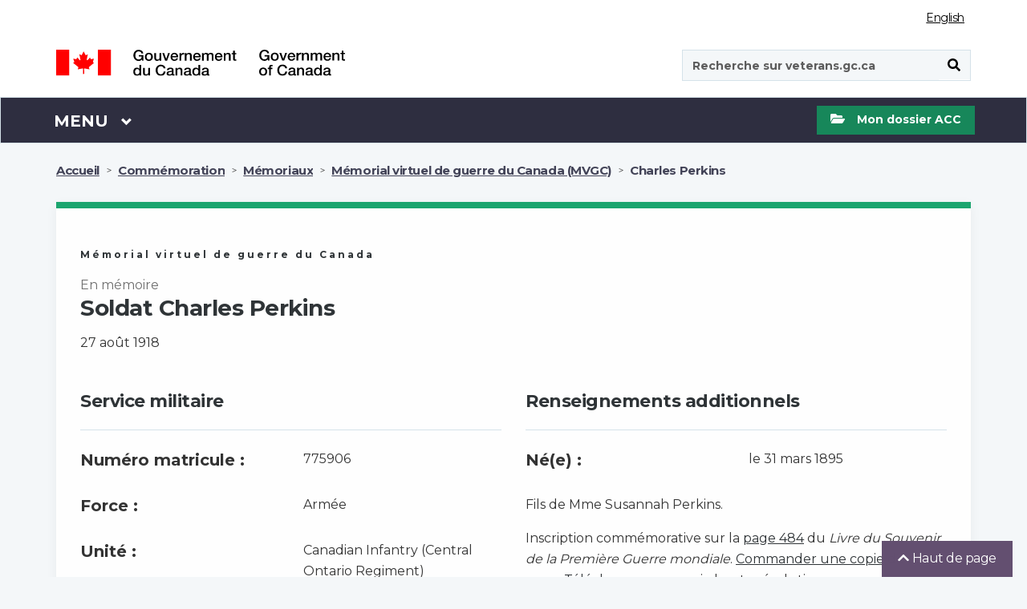

--- FILE ---
content_type: text/html;charset=UTF-8
request_url: https://www.veterans.gc.ca/fr/remembrance/memorials/canadian-virtual-war-memorial/detail/1572977
body_size: 19465
content:
<!DOCTYPE html>
<!--[if lt IE 9]><html class="no-js lt-ie9" lang="en" dir="ltr"><![endif]-->
<!--[if gt IE 8]><!-->
<html class="no-js" lang="fr" dir="ltr" xmlns="http://www.w3.org/1999/xhtml">
<!--<![endif]-->

<head>

    <!-- Google Tag (gtag.js) Manager -->
    
<script async src="https://www.googletagmanager.com/gtag/js?id=G-9942EM9GKP"></script> 
<script type="text/javascript"> 
/* <![CDATA[ */
    window.dataLayer = window.dataLayer || []; 
	function gtag() {
	    dataLayer.push(arguments);
	} 
	gtag('js', new Date()); 
	gtag('config', 'G-9942EM9GKP');
/* ]]> */
</script>

    <!-- End Google Tag Manager -->

    <!-- SiteImprove analytics -->
    <script type="text/javascript">
        /*<![CDATA[*/
        (function () {
            var sz = document.createElement('script'); sz.type = 'text/javascript'; sz.async = true;
            sz.src = '//siteimproveanalytics.com/js/siteanalyze_6183919.js';
            var s = document.getElementsByTagName('script')[0]; s.parentNode.insertBefore(sz, s);
        })();
    /*]]>*/
    </script>
    <!-- End SiteImprove analytics -->

    <meta name="theme-color" content="#634f70" />
    <link rel="shortcut icon" href="/assets/leaf-favicon.png" class="wb-favicon" type="image/png">
    <meta http-equiv="X-UA-Compatible" content="IE=edge">
    <meta name="generator" content="HTML Tidy for Linux (vers 25 March 2009), see www.w3.org" />
    <meta charset="utf-8" />

    
        <!-- Title begins / Début du titre -->
        <!-- in some cases if the page is dynamic the title is set by the respective controller otherwise it uses the page title set in the pages db table -->
        

        <!-- special function to encode special characters because htmleditformat does not work properly -->
        
        <!-- htmleditformat will replace &, " etc -->
        <title>Charles Perkins - M&eacute;morial virtuel de guerre du Canada - Anciens Combattants Canada</title>
        <!-- Title ends / Fin du titre -->

        <!-- Meta data begins -->
        <meta name="viewport" content="width=device-width, initial-scale=1" />
        
            <meta name="description" content="Souvenez-vous des vétérans du Canada" />
        
        
        <meta name="dcterms.title" content="Charles Perkins - M&eacute;morial virtuel de guerre du Canada - Anciens Combattants Canada" />
        <meta name="dcterms.creator" content="Anciens Combattants Canada" />
        <meta name="dcterms.issued" title="W3CDTF" content="2019-02-20" />
	    <meta name="dcterms.modified" title="W3CDTF" content="2024-01-29" />
        <meta name="dcterms.subject" title="scheme" content="French subject terms / Termes de sujet en français" />
        <meta name="dcterms.language" title="ISO639-2" content="fra" />
        <!-- Meta data ends -->
    

    <noscript>
        <link rel="stylesheet" type="text/css" href="/css/jquery-ui/1.12.1/jquery-ui.min.css">
        <link rel="stylesheet" type="text/css" href="/css/2018-redesign/animate/animate-redux.min.css">
        <link rel="stylesheet" type="text/css" href="/css/2018-redesign/timeline-min.css">
        <link rel="stylesheet" type="text/css"
            href="https://fonts.googleapis.com/css?family=Merriweather%7CBarlow:600%7C">
        <link rel="stylesheet" type="text/css" href="/GCWeb_5.0.1/GCWeb/css/theme/theme-desktop.min.css">
    </noscript>

    <link async rel="stylesheet" href="/GCWeb_5.0.1/GCWeb/css/theme/critical.min.css" type="text/css">
    <link rel="stylesheet" href="/GCWeb_5.0.1/GCWeb/css/theme/theme-desktop.min.css">
    <!-- <link rel="stylesheet" href="/GCWeb_5.0.1/GCWeb/css/theme/critical.css" type="text/css" > -->
    <!-- <link rel="stylesheet" href="/GCWeb_5.0.1/GCWeb/css/theme.min.css" type="text/css" > -->
    <link rel="preload" href="/GCWeb_5.0.1/wet-boew/fonts/glyphicons-halflings-regular.woff" as="font"
        crossorigin="anonymous" />
    <link rel="shortcut icon" href="/assets/leaf-favicon.png" type="image/png">

    <link rel="stylesheet" href="https://fonts.googleapis.com/css?family=Montserrat:400,700" type="text/css">
    <link rel="preload" href="/GCWeb/slick/fonts/slick.woff" as="font" type="font/woff" crossorigin="anonymous">

    <!-- Default settings for slick slider. Used on Main page -->
    <script>

        var supportsPassive = false;
        try {
            var opts = Object.defineProperty({}, 'passive', {
                get: function () {
                    supportsPassive = true;
                }
            });
            window.addEventListener("testPassive", null, opts);
            window.removeEventListener("testPassive", null, opts);
        } catch (e) { }

        var params = {
            infinite: false,
            speed: 300,
            slidesToShow: 3,
            slidesToScroll: 1,
            responsive: [{
                breakpoint: 1200,
                settings: {
                    slidesToShow: 2,
                    slidesToScroll: 1,
                    mobileFirst: true,
                    dots: true
                }
            }, {
                breakpoint: 570,
                settings: {
                    slidesToShow: 1,
                    slidesToScroll: 1,
                    mobileFirst: true,
                    dots: true
                }
            }
            ]
        };

        var slickParamsProg = {
            dots: true,
            infinite: false,
            speed: 300,
            slidesToShow: 3,
            slidesToScroll: 1,
            responsive: [{
                breakpoint: 1200,
                settings: {
                    slidesToShow: 1,
                    slidesToScroll: 1,
                    mobileFirst: true,
                    dots: true
                }
            }
            ]
        };
    </script>

    <!--[if gte IE 9 | !IE ]><!-->
    <!-- <script src="/js/jquery/3.3.1/jquery.min.js"></script> -->
    <script src="/GCWeb_5.0.1/js/jquery/2.2.4/jquery.min.js"></script>
    <script defer src="/js/jquery-ui/1.12.1/jquery-ui.min.js"></script>
    <script defer src="/js/menuHighlightFix.js"></script>
    <!--<![endif]-->

    <!-- Get My VAC Account maintenance flag -->
    

</head>

<body class="bg-off-white" vocab="http://schema.org/"
    typeof="WebPage">

    <!-- DO NOT DELETE -->
    <!-- Google Tag Manager (noscript) -->
<noscript><iframe src="https://www.googletagmanager.com/ns.html?id=G-9942EM9GKP"
height="0" width="0" style="display:none;visibility:hidden"></iframe></noscript>
<!-- End Google Tag Manager (noscript) -->
    

<script type="text/javascript">
/* <![CDATA[ */
  var _gaq = _gaq || [];
  var pluginUrl = '//www.google-analytics.com/plugins/ga/inpage_linkid.js';
  _gaq.push(['_require', 'inpage_linkid', pluginUrl]);
  _gaq.push(['_setAccount', 'UA-5495965-3']);
  _gaq.push (['_gat._anonymizeIp']); 
  _gaq.push(['_trackPageview']);

  (function() {
    var ga = document.createElement('script'); ga.type = 'text/javascript'; ga.async = true;
    ga.src = ('https:' == document.location.protocol ? 'https://ssl' : 'http://www') + '.google-analytics.com/ga.js';
    var s = document.getElementsByTagName('script')[0]; s.parentNode.insertBefore(ga, s);
  })();
 /* ]]> */
</script>
    <!-- DO NOT DELETE -->

    <ul id="wb-tphp">
        <li class="wb-slc">
            <a class="wb-sl" href="#wb-cont">Passer au contenu principal</a>
        </li>
        <li class="wb-slc">
            <a class="wb-sl" rel="alternate" href="?wbdisable=true">Passer à la version HTML simplifiée</a>
        </li>
    </ul>

    
    
    <header class="bg-white">
    <div id="wb-bnr" class="container">
        <section id="wb-lng" class="text-right">
            <h2 class="wb-inv">Sélection de la langue</h2>
            <div class="row">
                <div class="col-md-12 col-lg-12 col-sm-12 col-xs-12">
                    <ul class="list-inline margin-bottom-none">
                        
                        <li>
                            <p class="wb-inv">Sélection de la langue</p>
                            <a href="/eng/remembrance/memorials/canadian-virtual-war-memorial/detail/1572977" lang="fr" class="light-grey lang-switch">English</a>
                        </li>
                    </ul>
                </div>
            </div>
        </section>
        
        <div class="row mrgn-tp-md">
            <div class="col-md-4 col-xs-12">
                <a class="no-link-outline" href="https://www.canada.ca/fr.html"><img id="vac-logo" class="img-responsive" src="/GCWeb/assets/2018-redesign/sig-blk-fr.svg" alt="Gouvernement du Canada"><span class="wb-inv">Gouvernement du Canada / <span lang="en">Government of Canada</span></span></a>
            </div>
            <div class="col-md-3"></div>
            <div class="col-xs-12 visible-sm visible-xs">
                <hr class="brdr-med-dark-grey mrgn-tp-md mrgn-bttm-md">
            </div>
            <div class="col-md-4 col-xs-12 pull-right">
                <span class="hidden-xs normal-search"></span>
                <span class="visible-xs mobile-search"></span>
                <div id="search-wrapper" class="form-group pull-right">
                    <form action="https://www.canada.ca/fr/anciens-combattants-canada/rechercher#wb-land" id="cse-search-box-2" name="cse-search-box-2" method="get" role="form">
    <input name="_charset_" value="UTF-8" type="hidden" />
    <div class="input-group">
        <p id="search-label" class="wb-inv">Recherche sur veterans.gc.ca</p>
        <input id="vac-search" aria-labelledby="search-label" name="q" value="" type="search" class="form-control full-width" placeholder="Recherche sur veterans.gc.ca" data-fusion-query="safe" spellcheck="false" autocomplete="false" dir="ltr" />
        <span class="input-group-btn">
            <button id="search-button" class="btn btn-search fa-black" type="submit"><span class="wb-inv">Soumettre</span><span class="fas fa-search" aria-hidden="true" title="Search"></span></button>
        </span>
    </div>
</form>

                </div>
            </div>
        </div>
    </div>
    <nav class="gcweb-menu bg-black border-bttm" aria-label="Menu" typeof="SiteNavigationElement">
        <div class="container menu-buffer">
            <p class="wb-inv">Menu</p>
            <button id="menu-button" type="button" aria-haspopup="true" aria-expanded="false" class="menu-button">
                <span class="wb-inv">Main </span>Menu <span class="expicon glyphicon glyphicon-chevron-down" title="Menu"></span>
            </button>
            <!-- global menu -->
            
            <ul role="menu" aria-orientation="vertical" id="menu-pnl">
                <li id="canada-menu" role="presentation">
    <a id="canada-link" onclick="canada();" role="menuitem" tabindex="-1" aria-haspopup="true" aria-controls="vac-mnu-canada" aria-expanded="false" href="#">Visitez le Canada.ca</a>
    <script>
        function canada() {
            window.location = "https://www.canada.ca/fr.html";
        }
    </script>
</li>

<li role="presentation">
    <a role="menuitem" tabindex="-1" aria-haspopup="true" aria-controls="vac-mnu-health" aria-expanded="false" href="#">Santé</a>
    <ul id="vac-mnu-health" role="menu" aria-orientation="vertical" class="row">
        <li role="presentation" class="col-md-12">
            <a role="menuitem" tabindex="-1" href="/fr/sante-mentale-et-physique" class="menu-type menu-header h2">Programmes et services de santé - Page principale
                <span class="mrgn-lft-sm fa fa-angle-right" title="expand"></span></a>
            <p class="hidden-xs hidden-sm">Soutien et services liés à votre santé et à votre bien être.</p>
        </li>
        <li role="separator" class="col-md-12 clearfix hidden-xs hidden-sm">
            <hr class="hidden-xs" />
        </li>
        <li role="presentation" class="col-md-6">
            <a role="menuitem" tabindex="-1" class="h3" href="/fr/sante-mentale-et-physique/hypoacousie-et-acouphenes">Hypoacousie et acouphènes</a>
            <p class="hidden-xs hidden-sm">Services et indemnisation pour votre hypoacousie, acouphène ou autres problèmes d'audition.</p>
        </li>
        <li role="presentation" class="col-md-6">
            <a role="menuitem" tabindex="-1" class="h3" href="/fr/sante-mentale-et-physique/sante-mentale-et-bien-etre">Santé mentale et bien-être</a>
            <p class="hidden-xs hidden-sm">Conseil et indemnisation pour vos besoins en santé mentale comme l'état de stress post-traumatique ou la dépression.</p>
        </li>
        <li role="separator" class="col-md-12 clearfix hidden-xs hidden-sm">
            <hr class="hidden-xs" />
        </li>
        <li role="presentation" class="col-md-6">
            <a role="menuitem" tabindex="-1" class="h3" href="/fr/sante-mentale-et-physique/sante-physique-et-bien-etre">Santé physique et bien-être</a>
            <p class="hidden-xs hidden-sm">Assistance et indemnisation en cas de blessure au genou, au dos ou d'autres blessures physiques ou pour des besoins en matière de santé.</p>
        </li>
        <li role="presentation" class="col-md-6">
            <a role="menuitem" tabindex="-1" class="h3" href="/fr/sante-mentale-et-physique/gestion-de-cas">Gestion de cas</a>
            <p class="hidden-xs hidden-sm">Soutien personnalisé pour vous aider à relever ce défi important.</p>
        </li>
    </ul>
</li>

<li role="presentation">
    <a role="menuitem" tabindex="-1" aria-haspopup="true" aria-controls="vac-mnu-financial" aria-expanded="false" href="#">Financement</a>
    <ul id="vac-mnu-financial" role="menu" aria-orientation="vertical" class="row">
        <li role="presentation" class="col-md-12">
            <a role="menuitem" tabindex="-1" href="/fr/programmes-et-services-financiers" class="menu-type menu-header h2">Programmes et services financiers - Page principale
                <span class="mrgn-lft-sm fa fa-angle-right" title="expand"></span></a>
            <p class="hidden-xs hidden-sm">Un soutien à votre revenu, pour vous aider à joindre les deux bouts, et un financement d'urgence.</p>
        </li>
        <li role="separator" class="col-md-12 clearfix hidden-xs hidden-sm">
            <hr class="hidden-xs" />
        </li>
        <li role="presentation" class="col-md-6">
            <a role="menuitem" tabindex="-1" class="h3" href="/fr/programmes-et-services-financiers/indemnite-en-cas-de-maladie-ou-de-blessure">Indemnité en cas de maladie ou de blessure</a>
            <p class="hidden-xs hidden-sm">Paiement financier en cas de maladie ou de blessure liée au service.</p>
        </li>
        <li role="presentation" class="col-md-6">
            <a role="menuitem" tabindex="-1" class="h3" href="/fr/programmes-et-services-financiers/soutien-du-revenu">Soutien du revenu</a>
            <p class="hidden-xs hidden-sm">Paiements mensuels pour maintenir et soutenir votre revenu.</p>
        </li>
        <li role="separator" class="col-md-12 clearfix hidden-xs hidden-sm">
            <hr class="hidden-xs" />
        </li>
        <li role="presentation" class="col-md-6">
            <a role="menuitem" tabindex="-1" class="h3" href="/fr/programmes-et-services-financiers/frais-medicaux">Frais médicaux</a>
            <p class="hidden-xs hidden-sm">Recevez une aide pour le paiement des services de soins de santé et des dépenses liées à vos besoins en matière de santé.</p>
        </li>
        <li role="presentation" class="col-md-6">
            <a role="menuitem" tabindex="-1" class="h3" href="/fr/logement-et-vie-de-famille/aide-domicile">Aide à domicile</a>
            <p class="hidden-xs hidden-sm">Pour vous aider à demeurer autonome à votre domicile et dans votre collectivité.</p>
        </li>
        <li role="separator" class="col-md-12 clearfix hidden-xs hidden-sm">
            <hr class="hidden-xs" />
        </li>
        <li role="presentation" class="col-md-6">
            <a role="menuitem" tabindex="-1" class="h3" href="/fr/programmes-et-services-financiers/fonds-durgence">Fonds d'urgence</a>
            <p class="hidden-xs hidden-sm">Une aide en cas de crise financière ou d'urgence.</p>
        </li>
        <li role="presentation" class="col-md-6">
            <a role="menuitem" tabindex="-1" class="h3" href="/fr/programmes-et-services-financiers/deces-et-deuil">Décès et deuil</a>
            <p class="hidden-xs hidden-sm">Soutien au la famille d'un vétéran ou d'un membre des FAC ou de la GRC décédé.</p>
        </li>
        <li role="separator" class="col-md-12 clearfix hidden-xs hidden-sm">
            <hr class="hidden-xs" />
        </li>
        <li role="presentation" class="col-md-6">
            <a role="menuitem" tabindex="-1" class="h3" href="/fr/programmes-et-services-financiers/indemnisation-de-prisonnier-de-guerre">Indemnisation de prisonnier de guerre</a>
            <p class="hidden-xs hidden-sm">Indemnisation pour anciens prisonniers de guerre admissibles.</p>
        </li>
    </ul>
</li>

<li role="presentation">
    <a role="menuitem" tabindex="-1" aria-haspopup="true" aria-controls="vac-mnu-fam" aria-expanded="false" href="#">Famille</a>
    <ul id="vac-mnu-fam" role="menu" aria-orientation="vertical" class="row">
        <li role="presentation" class="col-md-12">
            <a role="menuitem" tabindex="-1" href="/fr/familles-et-aidants" class="menu-type menu-header h2">Familles et aidants - Page principale
                <span class="mrgn-lft-sm fa fa-angle-right" title="expand"></span></a>
            <p class="hidden-xs hidden-sm">Prestations et services pour la famille, y compris les survivants et les aidants naturels.</p>
        </li>
        <li role="separator" class="col-md-12 clearfix hidden-xs hidden-sm">
            <hr class="hidden-xs" />
        </li>
        <li role="presentation" class="col-md-6">
            <a role="menuitem" tabindex="-1" class="h3" href="/fr/familles-et-aidants/programmes-et-services-de-sante">Programmes et services de santé</a>
            <p class="hidden-xs hidden-sm">Comment accéder aux services de santé physique et mentale.</p>
        </li>
        <li role="presentation" class="col-md-6">
            <a role="menuitem" tabindex="-1" class="h3" href="/fr/familles-et-aidants/programmes-et-services-financiers">Programmes et services financiers</a>
            <p class="hidden-xs hidden-sm">Soutien du revenu et autres programmes et services financiers.</p>
        </li>
        <li role="separator" class="col-md-12 clearfix hidden-xs hidden-sm">
            <hr class="hidden-xs" />
        </li>
        <li role="presentation" class="col-md-6">
            <a role="menuitem" tabindex="-1" class="h3" href="/fr/familles-et-aidants/etudes-et-emploi">Études et emploi</a>
            <p class="hidden-xs hidden-sm">Se préparer à la vie après le service, à la formation, aux études et à la recherche d'emploi.</p>
        </li>
        <li role="presentation" class="col-md-6">
            <a role="menuitem" tabindex="-1" class="h3" href="/fr/familles-et-aidants/logement-et-vie-de-famille">Logement et vie de famille</a>
            <p class="hidden-xs hidden-sm">Un soutien à la maison, de même que pour les aidants.</p>
        </li>
        <li role="separator" class="col-md-12 clearfix hidden-xs hidden-sm">
            <hr class="hidden-xs" />
        </li>
        <li role="presentation" class="col-md-6">
            <a role="menuitem" tabindex="-1" class="h3" href="/fr/familles-et-aidants/deces-et-deuil">Décès et deuil</a>
            <p class="hidden-xs hidden-sm">Soutien au la famille d'un vétéran ou d'un membre des FAC ou de la GRC décédé.</p>
        </li>
    </ul>
</li>

<li role="presentation">
    <a role="menuitem" tabindex="-1" aria-haspopup="true" aria-controls="vac-mnu-edu" aria-expanded="false" href="#">Études et emploi</a>
    <ul id="vac-mnu-edu" role="menu" aria-orientation="vertical" class="row">
        <li role="presentation" class="col-md-12">
            <a role="menuitem" tabindex="-1" href="/fr/etudes-et-emploi" class="menu-type menu-header h2">Études et emploi - Page principale
                <span class="mrgn-lft-sm fa fa-angle-right" title="expand"></span></a>
            <p class="hidden-xs hidden-sm">Se préparer à la vie après le service, à la formation, aux études et à la recherche d'emploi.</p>
        </li>
        <li role="separator" class="col-md-12 clearfix hidden-xs hidden-sm">
            <hr class="hidden-xs" />
        </li>
        <li role="presentation" class="col-md-6">
            <a role="menuitem" tabindex="-1" class="h3" href="/fr/etudes-et-emploi/trouvez-un-nouvel-emploi">Trouvez un nouvel emploi</a>
            <p class="hidden-xs hidden-sm">Trouvez des emplois pour les vétérans des Forces armées et d'autres services et renseignements liés à la carrière.</p>
        </li>
        <li role="presentation" class="col-md-6">
            <a role="menuitem" tabindex="-1" class="h3" href="/fr/etudes-et-emploi/se-preparer-la-liberation">Se préparer à la libération</a>
            <p class="hidden-xs hidden-sm">Renseignez-vous sur les services et les prestations qui vous aideront, vous et votre famille, lors de votre libération du service militaire.</p>
        </li>
        <li role="separator" class="col-md-12 clearfix hidden-xs hidden-sm">
            <hr class="hidden-xs" />
        </li>
        <li role="presentation" class="col-md-6">
            <a role="menuitem" tabindex="-1" class="h3" href="/fr/etudes-et-emploi/retour-aux-etudes">Retour aux études</a>
            <p class="hidden-xs hidden-sm">Obtenez un soutien pour les études, la formation et les dépenses connexes.</p>
        </li>
    </ul>
</li>

<li role="presentation">
    <a role="menuitem" tabindex="-1" aria-haspopup="true" aria-controls="vac-mnu-home" aria-expanded="false" href="#">Logement et vie de famille</a>
    <ul id="vac-mnu-home" role="menu" aria-orientation="vertical" class="row">
        <li role="presentation" class="col-md-12">
            <a role="menuitem" tabindex="-1" href="/fr/logement-et-vie-de-famille" class="menu-type menu-header h2">Logement et vie de famille - Page principale
                <span class="mrgn-lft-sm fa fa-angle-right" title="expand"></span></a>
            <p class="hidden-xs hidden-sm">Obtenir un soutien à domicile, de l’aide dans les situations de logement précaire, et soins de longue durée.</p>
        </li>
        <li role="separator" class="col-md-12 clearfix hidden-xs hidden-sm">
            <hr class="hidden-xs" />
        </li>
        <li role="presentation" class="col-md-6">
            <a role="menuitem" tabindex="-1" class="h3" href="/fr/logement-et-vie-de-famille/aide-domicile">Aide à domicile</a>
            <p class="hidden-xs hidden-sm">Pour vous aider à demeurer autonome à votre domicile et dans votre collectivité.</p>
        </li>
        <li role="presentation" class="col-md-6">
            <a role="menuitem" tabindex="-1" class="h3" href="/fr/logement-et-vie-de-famille/situation-de-logement-precaire">Situation de logement précaire</a>
            <p class="hidden-xs hidden-sm">Obtenez de l'aide si vous êtes en situation d’itinérance ou si votre situation de logement est instable.</p>
        </li>
        <li role="separator" class="col-md-12 clearfix hidden-xs hidden-sm">
            <hr class="hidden-xs" />
        </li>
        <li role="presentation" class="col-md-6">
            <a role="menuitem" tabindex="-1" class="h3" href="/fr/logement-et-vie-de-famille/soins-de-longue-duree">Soins de longue durée</a>
            <p class="hidden-xs hidden-sm">Aide financière pour des soins de longue durée.</p>
        </li>
    </ul>
</li>

<li role="presentation">
    <a role="menuitem" tabindex="-1" aria-haspopup="true" aria-controls="vac-mnu-rcmp" aria-expanded="false" href="#"><abbr title="Gendarmerie royale du Canada">GRC</abbr></a>
    <ul id="vac-mnu-rcmp" role="menu" aria-orientation="vertical" class="row">
        <li role="presentation" class="col-md-12">
            <a role="menuitem" tabindex="-1" href="/fr/gendarmerie-royale-du-canada-grc" class="menu-type menu-header h2">Gendarmerie royale du Canada (GRC) - Page principale
                <span class="mrgn-lft-sm fa fa-angle-right" title="expand"></span></a>
            <p class="hidden-xs hidden-sm">Options qui s'offrent à vous en tant que membre ou ancien membre de la Gendarmerie royale du Canada.</p>
        </li>
        <li role="separator" class="col-md-12 clearfix hidden-xs hidden-sm">
            <hr class="hidden-xs" />
        </li>
        <li role="presentation" class="col-md-6">
            <a role="menuitem" tabindex="-1" class="h3" href="/fr/gendarmerie-royale-du-canada-grc/programme-de-pension-dinvalidite-et-services">Programme de pension d'invalidité et services</a>
            <p class="hidden-xs hidden-sm">Paiement financier en cas de maladie ou de blessure liée au service.</p>
        </li>
        <li role="presentation" class="col-md-6">
            <a role="menuitem" tabindex="-1" class="h3" href="/fr/gendarmerie-royale-du-canada-grc/frais-medicaux">Frais médicaux</a>
            <p class="hidden-xs hidden-sm">Recevez une aide pour le paiement des services de soins de santé et des dépenses liées à vos besoins en matière de santé.</p>
        </li>
        <li role="separator" class="col-md-12 clearfix hidden-xs hidden-sm">
            <hr class="hidden-xs" />
        </li>
        <li role="presentation" class="col-md-6">
            <a role="menuitem" tabindex="-1" class="h3" href="/fr/gendarmerie-royale-du-canada-grc/parlez-un-professionnel-des-aujourdhui">Parlez à un professionnel dès aujourd’hui</a>
            <p class="hidden-xs hidden-sm">Obtenez dès maintenant le soutien d’un professionnel de la santé mentale en composant le 1-800-268-7708.</p>
        </li>
        <li role="presentation" class="col-md-6">
            <a role="menuitem" tabindex="-1" class="h3" href="/fr/gendarmerie-royale-du-canada-grc/parlez-quelquun-qui-comprend">Parlez à quelqu'un qui comprend</a>
            <p class="hidden-xs hidden-sm">Il existe des réseaux de soutien par les pairs pour les membres ou les vétérans des FAC ou de la GRC vivant avec une blessure de stress opérationnel (TSO).</p>
        </li>
        <li role="separator" class="col-md-12 clearfix hidden-xs hidden-sm">
            <hr class="hidden-xs" />
        </li>
        <li role="presentation" class="col-md-6">
            <a role="menuitem" tabindex="-1" class="h3" href="/fr/gendarmerie-royale-du-canada-grc/vous-et-votre-famille">Vous et votre famille</a>
            <p class="hidden-xs hidden-sm">Services pour vous et votre famille au moment de quitter la GRC.</p>
        </li>
        <li role="presentation" class="col-md-6">
            <a role="menuitem" tabindex="-1" class="h3" href="/fr/gendarmerie-royale-du-canada-grc/vous-et-votre-famille/entrevue-de-transition-pour-la-grc">Entrevue de transition</a>
            <p class="hidden-xs hidden-sm">Quitter la GRC est généralement un grand changement pour vous et votre famille. Planifiez une entrevue de transition pour savoir comment nous pouvons vous aider.</p>
        </li>
    </ul>
</li>

<li role="presentation">
    <a role="menuitem" tabindex="-1" aria-haspopup="true" aria-controls="vac-mnu-member" aria-expanded="false" href="#">Commémoration</a>
    <ul id="vac-mnu-remembrance" role="menu" aria-orientation="vertical" class="row">
        <li role="presentation" class="col-md-12">
            <a role="menuitem" tabindex="-1" href="/fr/remembrance" class="menu-type menu-header h2">Commémoration - Page principale<span class="mrgn-lft-sm fa fa-angle-right" title="expand"></span></a>
            <p class="hidden-xs hidden-sm">Les vétérans souhaitent que les Canadiens comprennent le prix de la liberté. Ils passent le flambeau à la population du Canada, afin que le souvenir de leurs sacrifices se perpétue et que les valeurs pour lesquelles ils se sont battus vivent en chacun de nous.</p>
        </li>
        <li role="separator" class="col-md-12 clearfix hidden-xs hidden-sm">
            <hr class="hidden-xs" />
        </li>
        <li role="presentation" class="col-md-6">
            <a role="menuitem" tabindex="-1" class="h3" href="/fr/remembrance/wars-and-conflicts">Guerres et conflits</a>
            <p class="hidden-xs hidden-sm">Gros plan sur l'histoire militaire du Canada, de la guerre d'Afrique du Sud jusqu'à maintenant.</p>
        </li>
        <li role="presentation" class="col-md-6">
            <a role="menuitem" tabindex="-1" class="h3" href="/fr/remembrance/people-and-stories/">Personnes et histoires</a>
            <p class="hidden-xs hidden-sm">Écoutez les histoires de soldats, d'anciens combattants, de bénévoles et d'autres personnes qui ont servi le Canada.</p>
        </li>
        <li role="separator" class="col-md-12 clearfix hidden-xs hidden-sm">
            <hr class="hidden-xs" />
        </li>
        <li role="presentation" class="col-md-6">
            <a role="menuitem" tabindex="-1" class="h3" href="/fr/remembrance/classroom">Ressources d'apprentissage</a>
            <p class="hidden-xs hidden-sm">Des ressources, des plans de leçons et des activités pour les élèves.</p>
        </li>
        <li role="presentation" class="col-md-6">
            <a role="menuitem" tabindex="-1" class="h3" href="/fr/remembrance/commemorative-events">Activités commémoratives</a>
            <p class="hidden-xs hidden-sm">Activités visant à commémorer les sacrifices des anciens combattants canadiens.</p>
        </li>
        <li role="separator" class="col-md-12 clearfix hidden-xs hidden-sm">
            <hr class="hidden-xs" />
        </li>
        <li role="presentation" class="col-md-6">
            <a role="menuitem" tabindex="-1" class="h3" href="/fr/remembrance/medals-decorations">Médailles et décorations</a>
            <p class="hidden-xs hidden-sm">Médailles et autres décorations honorifiques décernées aux Canadiens et aux Canadiennes qui ont servi.</p>
        </li>
        <li role="presentation" class="col-md-6">
            <a role="menuitem" tabindex="-1" class="h3" href="/fr/remembrance/memorials">Monuments commémoratifs</a>
            <p class="hidden-xs hidden-sm">Monuments commémoratifs et cimetières de guerre érigés au Canada et ailleurs dans le monde en hommage aux Canadiens et aux Canadiennes qui ont servi.</p>
        </li>
        <li role="separator" class="col-md-12 clearfix hidden-xs hidden-sm">
            <hr class="hidden-xs" />
        </li>
        <li role="presentation" class="col-md-6">
            <a role="menuitem" tabindex="-1" class="h3" href="/fr/remembrance/commemorative-events/commemorative-partnership">Programmes de financement</a>
            <p class="hidden-xs hidden-sm">Financement des projets qui honorent les anciens combattants du temps de guerre et les vétérans de l'ère moderne du Canada ainsi que ceux et celles qui sont morts au service du Canada.</p>
        </li>
        <li role="presentation" class="col-md-6">
            <a role="menuitem" tabindex="-1" class="h3" href="/fr/remembrance/memorials/canadian-virtual-war-memorial">Recherchez vos proches qui sont morts en service</a>
            <p class="hidden-xs hidden-sm">Le Mémorial virtuel de guerre du Canada est un registre des Canadiens qui ont perdu la vie au service de notre pays.</p>
        </li>
        <li role="separator" class="col-md-12 clearfix hidden-xs hidden-sm">
            <hr class="hidden-xs" />
        </li>
        <li role="presentation" class="col-md-6">
            <a role="menuitem" tabindex="-1" class="h3" href="/fr/remembrance/heroes-remember-interviews">Entrevues vidéo</a>
            <p class="hidden-xs hidden-sm">Explorez notre collection d'entrevues Des héros se racontent pour entendre les histoires personnelles de ceux et celles qui étaient là.</p>
        </li>
        <li role="presentation" class="col-md-6">
            <a role="menuitem" tabindex="-1" class="h3" href="https://www.bac-lac.gc.ca/fra/transparence/aiprpdp/Pages/acces-information-dossiers-militaire.aspx">Comment trouver des dossiers de service</a>
            <p class="hidden-xs hidden-sm">Les personnes qui désirent avoir accès à des dossiersde service militaire doivent s'adresser à Bibliothèque et Archives Canada.</p>
        </li>
    </ul>
</li>

<li role="presentation">
    <a role="menuitem" tabindex="-1" aria-haspopup="true" aria-controls="vac-mnu-rights" aria-expanded="false" href="#">Droits des anciens combattants</a>
    <ul id="vac-mnu-rights" role="menu" aria-orientation="vertical" class="row">
        <li role="presentation" class="col-md-12">
            <a role="menuitem" tabindex="-1" href="/fr/droits-des-anciens-combattants" class="menu-type menu-header h2">Droits des anciens combattants - Page principale
                <span class="mrgn-lft-sm fa fa-angle-right" title="expand"></span></a>
            <p class="hidden-xs hidden-sm">Connaître vos droits et obtenir de l'aide en cas d'insatisfaction à l'égard d'une décision prise par le Ministère.</p>
        </li>
        <li role="separator" class="col-md-12 clearfix hidden-xs hidden-sm">
            <hr class="hidden-xs" />
        </li>
        <li role="presentation" class="col-md-6">
            <a role="menuitem" tabindex="-1" class="h3" href="/fr/droits-des-anciens-combattants/pour-faire-appel">Pour faire appel</a>
            <p class="hidden-xs hidden-sm">Assistance indépendante offerte en cas d'insatisfaction d'une décision prise par le Ministère.</p>
        </li>
        <li role="presentation" class="col-md-6">
            <a role="menuitem" tabindex="-1" class="h3" href="/fr/droits-des-anciens-combattants/declaration-des-droits-des-anciens-combattants">Déclaration des droits des anciens combattants</a>
            <p class="hidden-xs hidden-sm">Exprime les droits dont les vétérans proclament depuis longtemps l'importance.</p>
        </li>
        <li role="separator" class="col-md-12 clearfix hidden-xs hidden-sm">
            <hr class="hidden-xs" />
        </li>
        <li role="presentation" class="col-md-6">
            <a role="menuitem" tabindex="-1" class="h3" href="/fr/droits-des-anciens-combattants/acces-linformation-et-protection-des-renseignements-personnels-axe-sur-les-veterans">Accès à l’information et protection des renseignements personnels (axé sur les vétérans)</a>
            <p class="hidden-xs hidden-sm">Traite les demandes en vertu de la Loi sur l'accès à l'information et de la Loi sur la protection des renseignements personnels.</p>
        </li>
        <li role="presentation" class="col-md-6">
            <a role="menuitem" tabindex="-1" class="h3" href="/fr/droits-des-anciens-combattants/enjeux-et-preoccupations-dordre-ethique">Enjeux et préoccupations d'ordre éthique</a>
            <p class="hidden-xs hidden-sm">Que faire si vous croyez qu'un fonctionnaire a enfreint le Code de valeurs et d'éthique.</p>
        </li>
        <li role="separator" class="col-md-12 clearfix hidden-xs hidden-sm">
            <hr class="hidden-xs" />
        </li>
        <li role="presentation" class="col-md-6">
            <a role="menuitem" tabindex="-1" class="h3" href="https://www.ombudsman-veterans.gc.ca/fr/bureau-de-lombud-des-veterans">Ombudsman des vétérans</a>
            <p class="hidden-xs hidden-sm">Son travail est de s'assurer que les vétérans du Canada et leur famille sont reconnus et soutenus de manière juste, accessible et opportune.</p>
        </li>
    </ul>
</li>

<li role="presentation">
    <a role="menuitem" tabindex="-1" aria-haspopup="true" aria-controls="vac-mnu-about" aria-expanded="false" href="#">À propos d'ACC</a>
    <ul id="vac-mnu-about" role="menu" aria-orientation="vertical" class="row">
        <li role="presentation" class="col-md-12">
            <a role="menuitem" tabindex="-1" href="/fr/propos-dacc" class="menu-type menu-header h2">À propos d'ACC - Page principale
                <span class="mrgn-lft-sm fa fa-angle-right"></span></a>
            <p class="hidden-xs hidden-sm">Ce que nous faisons, Qui nous sommes, nouvelles, législation et recherche.</p>
        </li>
        <li role="separator" class="col-md-12 clearfix hidden-xs hidden-sm">
            <hr class="hidden-xs" />
        </li>
        <li role="presentation" class="col-md-6">
            <a role="menuitem" tabindex="-1" class="h3" href="/fr/propos-dacc/qui-nous-sommes">Qui nous sommes</a>
            <p class="hidden-xs hidden-sm">Fonctionnaires du Ministère et structure organisationnelle.</p>
        </li>
        <li role="presentation" class="col-md-6">
            <a role="menuitem" tabindex="-1" class="h3" href="/fr/propos-dacc/nos-valeurs">Nos valeurs</a>
            <p class="hidden-xs hidden-sm">Mieux comprendre des valeurs fondamentales qui guident notre approche opérationnels pour la prestation de programmes et de services à nos clients et des intervenants.</p>
        </li>
        <li role="separator" class="col-md-12 clearfix hidden-xs hidden-sm">
            <hr class="hidden-xs" />
        </li>
        <li role="presentation" class="col-md-6">
            <a role="menuitem" tabindex="-1" class="h3" href="/fr/propos-dacc/participation-du-public">Participation du public</a>
            <p class="hidden-xs hidden-sm">Renseignements et outils supplémentaires sur les services et les avantages offerts par le Ministère.</p>
        </li>
        <li role="presentation" class="col-md-6">
            <a role="menuitem" tabindex="-1" class="h3" href="/fr/propos-dacc/ce-que-nous-faisons/ressources">Ressources</a>
            <p class="hidden-xs hidden-sm">Renseignements et outils supplémentaires sur les services et les avantages offerts par le Ministère.</p>
        </li>
        <li role="separator" class="col-md-12 clearfix hidden-xs hidden-sm">
            <hr class="hidden-xs" />
        </li>
        <li role="presentation" class="col-md-6">
            <a role="menuitem" tabindex="-1" class="h3" href="/fr/propos-dacc/ce-que-nous-faisons/recherche">Recherche</a>
            <p class="hidden-xs hidden-sm">Accès à la Direction de la recherche et aux renseignements sur le financement.</p>
        </li>
        <li role="presentation" class="col-md-6">
            <a role="menuitem" tabindex="-1" class="h3" href="/fr/propos-dacc/rapports-politiques-et-legislation">Rapports, politiques et législation</a>
            <p class="hidden-xs hidden-sm">Rapports par et sur Anciens Combattants Canada, ses programmes, ses plans et ses déclarations.</p>
        </li>
        <li role="separator" class="col-md-12 clearfix hidden-xs hidden-sm">
            <hr class="hidden-xs" />
        </li>
        <li role="presentation" class="col-md-6">
            <a role="menuitem" tabindex="-1" class="h3" href="/fr/propos-dacc/emplois-anciens-combattants-canada">Emplois à Anciens Combattants Canada</a>
            <p class="hidden-xs hidden-sm">Explorez les postes vacants à Anciens Combattants Canada.</p>
        </li>
        <li role="presentation" class="col-md-6">
            <a role="menuitem" tabindex="-1" class="h3" href="/fr/propos-dacc/avis">Avis</a>
            <p class="hidden-xs hidden-sm">Un résumé de la politique et des pratiques en matière de protection des renseignements personnels en vigueur sur le site Web.</p>
        </li>
    </ul>
</li>

<li role="presentation">
    <a id="forms-link" role="menuitem" tabindex="-1" aria-haspopup="true" aria-controls="vac-mnu-forms" aria-expanded="false" href="/fr/propos-dacc/ressources/formulaires">Formulaires</a>
    <script>
        document.addEventListener("DOMContentLoaded", function () {
            const formsLink = document.getElementById("forms-link");
            if (formsLink) {
                formsLink.addEventListener("click", function (event) {
                    event.preventDefault();
                    window.location = "https://www.veterans.gc.ca/fr/propos-dacc/ressources/formulaires";
                });
            }
        });
    </script>
</li>

<li role="presentation">
    <a role="menuitem" tabindex="-1" aria-haspopup="true" aria-controls="vac-mnu-news" aria-expanded="false" href="#">Nouvelles et médias</a>
    <ul id="vac-mnu-news" role="menu" aria-orientation="vertical" class="row">
        <li role="presentation" class="col-md-12">
            <a role="menuitem" tabindex="-1" href="/fr/nouvelles-et-medias" class="menu-type menu-header h2">Nouvelles et médias - Page principale
                <span class="mrgn-lft-sm fa fa-angle-right"></span></a>
            <p class="hidden-xs hidden-sm">Communiqués de presse, articles, documents d'information, faits et chiffres.</p>
        </li>
        <li role="separator" class="col-md-12 clearfix hidden-xs hidden-sm">
            <hr class="hidden-xs" />
        </li>
        <li role="presentation" class="col-md-6">
            <a role="menuitem" tabindex="-1" class="h3" href="/fr/nouvelles-et-medias/alertes">Alertes</a>
            <p class="hidden-xs hidden-sm">Les avis concernant les perturbations des services, les recours collectifs ou d’autres problèmes pouvant avoir un impact sur les vétérans ou Anciens Combattants Canada.</p>
        </li>
        <li role="presentation" class="col-md-6">
            <a role="menuitem" tabindex="-1" class="h3" href="/fr/nouvelles-et-medias/presentez-des-demandes-en-vertu-de-lacces-linformation-and-la-protection-des-renseignements">Présentez des demandes en vertu de l'accès à l'information and la protection des renseignements personnels</a>
            <p class="hidden-xs hidden-sm">Présentez des demandes en vertu de la Loi sur l'accès à l'information et de la Loi sur la protection des renseignements personnels.</p>
        </li>
        <li role="separator" class="col-md-12 clearfix hidden-xs hidden-sm">
            <hr class="hidden-xs" />
        </li>
        <li role="presentation" class="col-md-6">
            <a role="menuitem" tabindex="-1" class="h3" href="/fr/nouvelles-et-medias/videos-sur-les-services-et-prestations">Vidéos sur les services et prestations</a>
            <p class="hidden-xs hidden-sm">Les services de réadaptation peuvent améliorer votre santé et vous aider à réintégrer la vie familiale, sociale et professionnelle.</p>
        </li>
        <li role="presentation" class="col-md-6">
            <a role="menuitem" tabindex="-1" class="h3" href="https://www.canada.ca/fr/nouvelles/recherche-avancee-de-nouvelles/resultats-de-nouvelles.html?_=1548363976013&typ=backgrounders&dprtmnt=veteransaffairscanada&mnstr=&start=&end=">Communiqués de presse</a>
            <p class="hidden-xs hidden-sm">Les communiqués de presse servent à fournir des renseignements sur une annonce, un événement ou un jalon clé.</p>
        </li>
        <li role="separator" class="col-md-12 clearfix hidden-xs hidden-sm">
            <hr class="hidden-xs" />
        </li>
        <li role="presentation" class="col-md-6">
            <a role="menuitem" tabindex="-1" class="h3" href="https://www.canada.ca/fr/nouvelles/recherche-avancee-de-nouvelles/resultats-de-nouvelles.html?_=1548363943359&typ=mediaadvisories&dprtmnt=veteransaffairscanada&mnstr=&start=&end=">Avis aux médias</a>
            <p class="hidden-xs hidden-sm">Les avis aux médias sont utilisés pour informer ces derniers d'un événement à venir, en fournissant des renseignements sur qui, quoi, quand, où, et pourquoi.</p>
        </li>
        <li role="presentation" class="col-md-6">
            <a role="menuitem" tabindex="-1" class="h3" href="https://www.canada.ca/fr/nouvelles/recherche-avancee-de-nouvelles/resultats-de-nouvelles.html?_=1548363884882&typ=statements&dprtmnt=veteransaffairscanada&mnstr=&start=&end=">Documents d'information</a>
            <p class="hidden-xs hidden-sm">Les documents d'information fournissent des renseignements de base sur un sujet d’intérêt.</p>
        </li>
        <li role="separator" class="col-md-12 clearfix hidden-xs hidden-sm">
            <hr class="hidden-xs" />
        </li>
        <li role="presentation" class="col-md-6">
            <a role="menuitem" tabindex="-1" class="h3" href="https://www.canada.ca/en/news/archive-search/news-results.html?_=1497023342709&dprtmnt=veteransaffairscanada&start=&end=">Déclarations</a>
            <p class="hidden-xs hidden-sm">Une déclaration remplace un communiqué de presse s'il n'y a pas d'événement. La déclaration elle même est l'événement que le communiqué de presse aurait autrement décrit.</p>
        </li>
        <li role="presentation" class="col-md-6">
            <a role="menuitem" tabindex="-1" class="h3" href="/fr/nouvelles-et-medias/trousse-dinformation">Trousse d'information</a>
            <p class="hidden-xs hidden-sm">Trousses d'information pour les médias.</p>
        </li>
        <li role="separator" class="col-md-12 clearfix hidden-xs hidden-sm">
            <hr class="hidden-xs" />
        </li>
        <li role="presentation" class="col-md-6">
            <a role="menuitem" tabindex="-1" class="h3" href="/fr/nouvelles-et-medias/articles">Articles pour les vétérans et leur famille</a>
            <p class="hidden-xs hidden-sm">Découvrez des articles sur les vétérans et leur parcours du service à la vie civile, ainsi que sur les personnes et les organisations qui les soutiennent.</p>
        </li>
        <li role="presentation" class="col-md-6">
            <a role="menuitem" tabindex="-1" class="h3" href="/fr/nouvelles-et-medias/salut">Salut!</a>
            <p class="hidden-xs hidden-sm">La revue Salut! est maintenant un bulletin mensuel.</p>
        </li>
        <li role="separator" class="col-md-12 clearfix hidden-xs hidden-sm">
            <hr class="hidden-xs" />
        </li>
        <li role="presentation" class="col-md-6">
            <a role="menuitem" tabindex="-1" class="h3" href="/fr/nouvelles-et-medias/faits-et-chiffres">Faits et chiffres</a>
            <p class="hidden-xs hidden-sm">Les avis aux médias sont utilisés pour informer ces derniers d'un événement à venir, en fournissant des renseignements sur qui, quoi, quand, où, et pourquoi.</p>
        </li>
        <li role="presentation" class="col-md-6">
            <a role="menuitem" tabindex="-1" class="h3" href="/fr/nouvelles-et-medias/resumes-graphiques">Résumés graphiques</a>
            <p class="hidden-xs hidden-sm">Les résumés graphiques sont des représentations visuelles qui sont présentées d’une façon simple et intéressante.</p>
        </li>
        <li role="separator" class="col-md-12 clearfix hidden-xs hidden-sm">
            <hr class="hidden-xs" />
        </li>
        <li role="presentation" class="col-md-6">
            <a role="menuitem" tabindex="-1" class="h3" href="https://www.canada.ca/fr/nouvelles/recherche-avancee-de-nouvelles/resultats-de-nouvelles.html?_=1548363957868&typ=newsreleases&dprtmnt=veteransaffairscanada&mnstr=&start=&end=">Recherche de produits médias archivés</a>
            <p class="hidden-xs hidden-sm">Recherchez tous les nouveaux produits archivés de 2015 et des années antérieures.</p>
        </li>
    </ul>
</li>

<li role="presentation">
    <a role="menuitem" tabindex="-1" aria-haspopup="true" aria-controls="vac-mnu-contact" aria-expanded="false" href="#">Contactez-nous</a>
    <ul id="vac-mnu-contact" role="menu" aria-orientation="vertical" class="row">
        <li role="presentation" class="col-md-12">
            <a role="menuitem" tabindex="-1" href="/fr/contactez" class="menu-type menu-header h2">Contactez-nous - Page principale
                <span class="mrgn-lft-sm fa fa-angle-right" title="expand"></span></a>
            <p class="hidden-xs hidden-sm"><strong>Téléphonez sans frais : 1-866-522-2022</strong></p>
            <p class="hidden-xs hidden-sm">Du lundi au vendredi, de 8 h 30 à 16 h 30, heure locale.</p>
        </li>
        <li role="separator" class="col-md-12 clearfix hidden-xs hidden-sm">
            <hr class="hidden-xs" />
        </li>
        <li role="presentation" class="col-md-6">
            <a role="menuitem" tabindex="-1" class="h3" href="/fr/contactez-nous/mon-dossier-acc">Mon dossier <abbr title="Anciens Combattants Canada">ACC</abbr></a>
            <p class="hidden-xs hidden-sm">Une façon simple et sécuritaire de faire affaire en ligne.</p>
        </li>
        <li role="presentation" class="col-md-6">
            <a role="menuitem" tabindex="-1" class="h3" href="/fr/contactez-nous/sagit-il-dune-urgence">S'agit-il d'une urgence?</a>
            <p class="hidden-xs hidden-sm">Santé mentale, finances, sans-abri et difficultés familiales.</p>
        </li>
        <li role="separator" class="col-md-12 clearfix hidden-xs hidden-sm">
            <hr class="hidden-xs" />
        </li>
        <li role="presentation" class="col-md-6">
            <a role="menuitem" tabindex="-1" class="h3" href="/fr/contactez-nous/parlez-un-professionnel-de-la-sante-mentale">Parlez avec un professionnel de la santé mentale</a>
            <p class="hidden-xs hidden-sm">Le Service d'aide d'ACC offre un soutien psychologique gratuit et confidentiel, 24 heures par jour, 365 jours par année.</p>
        </li>
        <li role="presentation" class="col-md-6">
            <a role="menuitem" tabindex="-1" class="h3" href="/fr/contactez#office">Trouvez un bureau près de chez vous</a>
            <p class="hidden-xs hidden-sm">Bureaux locaux, Centres de transition des FAC, Bureaus de services juridiques des pensions et Bureaus de Service Canada.</p>
        </li>
        <li role="separator" class="col-md-12 clearfix hidden-xs hidden-sm">
            <hr class="hidden-xs" />
        </li>
        <li role="presentation" class="col-md-6">
            <a role="menuitem" tabindex="-1" class="h3" href="/fr/contactez#other">Autres demandes de renseignements</a>
            <p class="hidden-xs hidden-sm">Services et avantages, AIPRP, BSJP, Relations avec les médias, Ressources d'apprentissage, À l'extérieur du Canada?</p>
        </li>
        <li role="presentation" class="col-md-6"><a role="menuitem" tabindex="-1" class="h3" href="/fr/contactez-nous/aide">Aide</a>
            <p class="hidden-xs hidden-sm">Services et avantages, AIPRP, BSJP, Relations avec les médias, Ressources d'apprentissage, À l'extérieur du Canada?</p>
        </li>
    </ul>
</li>
            </ul>
            
            
            <div id="vac-mva" class="col-lg-4 col-md-5 col-sm-6 col-xs-7 pull-right mva-container">
                <p class="wb-inv">Mon dossier ACC / My VAC Account</p>
                <a class="btn btn-success pull-right mva-button" href="/fra/endirect?utm_source=header&utm_medium=button&utm_campaign=MVA"><span class="fas fa-folder-open mrgn-rght-md" aria-hidden="true" role="presentation"></span><span class="small">Mon dossier ACC</span></a>
            </div>
        </div>
    </nav>
    <!-- breadcrumbs - don’t display on homepage -->
    
<nav role="navigation" id="wb-bc" property="breadcrumb" class="bg-off-white ">
    <h2>Vous êtes ici :</h2>
    <div class="container animated fadeIn">
        <div class="row">
            <div class="col-xs-12">
                <ol class="breadcrumb">
                    <li><a href="/fra">Accueil</a></li>
                    
                                    <li>&nbsp;<a href="/fra/remembrance">Commémoration</a></li>
                                
                                    <li>&nbsp;<a href="/fra/remembrance/memorials">Mémoriaux</a></li>
                                
                                    <li>&nbsp;<a href="/fra/remembrance/memorials/canadian-virtual-war-memorial">Mémorial virtuel de guerre du Canada (MVGC)</a></li>
                                
                                    <li>&nbsp;Charles Perkins</li>
                                
                </ol>
            </div>
        </div>
    </div>
</nav>

    <!-- end breadcrumbs -->
</header> 

    <main property="mainContentOfPage" class="animated fadeIn">
        <section class="container bg-off-white">

            <!-- NEW LAYOUT TEMPLATES  -->
            <!-- Article layout		18 -->
            <!-- Form layout		20 -->
            <!-- Generic layout		21 -->
            <!-- Hub layout			22 -->
            <!-- Path layout		23 -->
            <!-- Program layout		24 -->

            <!-- render content here -->
            
                        <!-- Slick slider settings for  -->
                        <script type="text/javascript">
                            params = slickParamsProg;
                        </script>
                        <div class="row">
                            <div class="col-xs-12 mrgn-tp-md mrgn-bttm-lg">
                                <div class="article-panel">
                                    

<h1 property="name" id="wb-cont" class="h6 mrgn-tp-xl">M&eacute;morial virtuel de guerre du Canada</h1>


            
            <h2 class="wb-invisible">Charles Perkins</h2>
            <div class="row col-xs-12">
				<p id="cvwm-nameplate" class="text-muted mrgn-bttm-0">En mémoire</p>
				<h2 class="mrgn-tp-0">Soldat Charles Perkins</h2>
                <p class="mrgn-tp-0">
                27 août 1918 
                </p>
			</div>
			    
			
            <div class="row">
			    <div class="col-xs-12 col-md-6">
				    <h3>Service militaire</h3>
                    <hr>
                    <div class="row">
						
                            <div class="col-xs-6 mrgn-bttm-md bold">Num&eacute;ro matricule&nbsp;:</div>
                            <div class="col-xs-6 mrgn-bttm-md"><p>775906</p></div>
                            <div class="clearfix"></div>
                        
                            <div class="col-xs-6 mrgn-bttm-md bold">Force :</div>
                            <div class="col-xs-6 mrgn-bttm-md"><p>Armée</p></div>
                            <div class="clearfix"></div>
                        
                                <div class="col-xs-6 mrgn-bttm-md bold">Unit&eacute; :</div>
                                
                                    <div class="col-xs-6 mrgn-bttm-md" lang="en"><p>Canadian Infantry (Central Ontario Regiment)</p></div>
                                
                                <div class="clearfix"></div>
                            
                            <div class="col-xs-6 mrgn-bttm-md bold">Division :</div>
                            <div class="col-xs-6 mrgn-bttm-md"><p>116th Bn.</p></div>
                            <div class="clearfix"></div>
                        
                    </div>
                </div>
                
		        
                
                
		
                <div class="col-xs-12 col-md-6">      
	   	            <h3>Renseignements additionnels</h3>
                    <hr>
                    <div class="row">
						
                            <div class="col-xs-6 mrgn-bttm-md bold">Né(e) :</div>
                            <div class="col-xs-6 mrgn-bttm-md"><p>
                                
                                
                                le 31 mars 1895 
                            </p></div>
                            <div class="clearfix"></div>
                        
                    </div>
                    
                    
                            <p>Fils de Mme Susannah Perkins.</p>
                        
					        <p>Inscription commémorative sur la <a href="/fra/remembrance/memorials/books/page?page=484&amp;book=1&amp;sort=pageAsc">page 484</a> du <em>Livre du Souvenir de la Première Guerre mondiale</em>. 
                            <a href="/fra/remembrance/memorials/books/book_form?bn=1&amp;pn=484">Commander une copie</a> de cette page. <a href="/fra/remembrance/memorials/books/page?page=484&amp;book=1">Télécharger</a> une copie haute résolution.</p>
				        
                    
                    
                </div>
      
                
                
			    
                    <div class="col-xs-12">
                        <h3>Information sur le lieu d’inhumation</h3>
                        <hr>
                        <div class="row">
                        <div class="col-xs-12 col-sm-6 col-md-3 mrgn-bttm-md bold">Cimetière&nbsp;:</div>
                        <div class="col-xs-12 col-sm-6 col-md-9 mrgn-bttm-md">
                            <p>
								
                                    <a href="/fra/remembrance/memorials/canadian-virtual-war-memorial/cem?cemetery=87900">MÉMORIAL DE VIMY</a>
                                
                                    <br />
                                    Pas de Calais, France 
                            </p>
                        </div>
                        
                        <div class="clearfix"></div>
                        
                        <div class="col-xs-12 col-sm-6 col-md-3 mrgn-bttm-md bold">Information sur la sépulture&nbsp;:</div>
                        <div class="col-xs-12 col-sm-6 col-md-9 mrgn-bttm-md">
                            
                                <p>N/A</p>
                            
                        </div>
                        
                        <div class="clearfix"></div>
                                            
                        
                            <div class="col-xs-12 col-md-3 mrgn-bttm-md bold">Emplacement&nbsp;:</div>
                            <div class="col-xs-12 col-md-9 mrgn-bttm-md"><p> L'hommage le plus impressionnant que le Canada a rendu à ceux de ses citoyens qui ont combattu et donné leur vie au cours de la Première Guerre mondiale, a trouvé son expression concrète dans le Monument Commémoratif du Canada à Vimy, qui surplombe majestueusement la plaine de Douai du sommet de la crête de Vimy, à environ huit kilomètres au nord-est d'Arras. Le Monument représente un hommage à tous ceux qui ont combattu pour leur pays durant ces quatre années de guerre et, en particulier, à ceux qui ont donné leur vie. Sur le socle du Monument, sont gravés dans la pierre, en français et en anglais, les mots suivants : <br /><center>À LA VAILLANCE DE SES FILS PENDANT LA GRANDE GUERRE, ET EN MÉMOIRE DE SES SOIXANTE MILLE MORTS, LE PEUPLE CANADIEN A ÉLEVÉ CE MONUMENT</center>  Sur les parois du Mémorial sont inscrits les noms de plus de 11 000 soldats canadiens «manquant à l'appel et présumés morts» en France.  Le terrain du parc de ce champ de bataille, d'une superficie de 91,18 hectares, «est un don de la nation française au peuple canadien», comme l'indique une plaque à l'entrée du Mémorial.  La construction de cet ouvrage gigantesque commença en 1925; onze ans plus tard, le 26 juillet 1936, le roi Édouard VIII dévoilait le Mémorial de Vimy.  Le parc qui entoure le Mémorial est l'oeuvre d'experts en horticulture. Une multitude d'arbres et d'arbustes du Canada y ont été plantés pour rappeler les forêts et les bois canadiens. Autour du Mémorial, au-delà des coteaux verdoyants qui y mènent, s'étendent des parcs boisés. À la vue des tranchées et des tunnels parfaitement restaurés, le visiteur peut imaginer l'énorme tâche que le Corps canadien dut accomplir ce matin historique, il y a bien des années.  Le 3 avril 2003, le gouvernement du Canada a désigné le 9 avril de chaque année comme étant la journée nationale du souvenir de la bataille de la crête de Vimy. </p></div>
                        
                        
                        <div class="clearfix"></div>
										
				        
					        
					        <div class="col-xs-12">
                                <div class="alert alert-info">
			                        <p>Les renseignements suivants sont gracieusement fournis par la 
                                    <a href="http://www.cwgc.org" rel="external" class="alert-link">Commission des sépultures de guerre du Commonwealth</a>. (site disponible en anglais seulement)</p>
                                </div>
          			        </div>
				        
                        </div>
                    </div>
                
            </div>
		
    
        <div class="clearfix"></div>
      
        
        
        
            <div class="program-panel">
                <h3 class="h2 pull-left mrgn-tp-md">Collection numérique</h3>
                <p><a href="/fra/remembrance/memorials/canadian-virtual-war-memorial/image/1572977" class="btn btn-primary pull-right mrgn-tp-0 mrgn-rght-md mrgn-bttm-md">Envoyez-nous vos images</a></p>
                    
                
                
    
                <div class="clearfix"></div>
                
                <div class="wb-lbx lbx-gal">
                    <ul class="list-inline wb-eqht">
					    
                            
                            <li class="col-xs-6 col-md-2 mrgn-bttm-0 mrgn-tp-md">
                                
                                <a class="thumbnail mrgn-bttm-0 eqht-trgt" href="#inline_content_modal_1">
                                    
                                    <img src="https://cvwm.images.cloud.veterans.gc.ca/1572977_1.jpg" class="img-responsive image-mask" 
                                            alt="Inscription">
                                </a>
								
			                    <div class="modal" tabindex>
								    <section id="inline_content_modal_1" class="mfp-hide modal-dialog modal-width-md overlay-def">
				                        <div class="modal-content">
                                            <header class="modal-header">
                                                <h4 class="modal-title">Détails</h4>
                                            </header>
                                            <div class="modal-body">
                                                <div class="thumbnail">
                                                    
                                                        <img src="https://cvwm.images.cloud.veterans.gc.ca/1572977_1.jpg" alt="Inscription" class="img-responsive">
                                                    
                                                    <div class="caption">
                                                        Inscription
                                                    </div>
                                                </div>
                                            </div>
                                        </div>
			                        </section>
			                    </div>
                                
                            </li>
							
							
                            
                            <li class="col-xs-6 col-md-2 mrgn-bttm-0 mrgn-tp-md">
                                
                                <a class="thumbnail mrgn-bttm-0 eqht-trgt" href="#inline_content_modal_2">
                                    
                                    <img src="https://cvwm.images.cloud.veterans.gc.ca/1572977_2.jpg" class="img-responsive image-mask" 
                                            alt="Vimy memorial">
                                </a>
								
			                    <div class="modal" tabindex>
								    <section id="inline_content_modal_2" class="mfp-hide modal-dialog modal-width-md overlay-def">
				                        <div class="modal-content">
                                            <header class="modal-header">
                                                <h4 class="modal-title">Détails</h4>
                                            </header>
                                            <div class="modal-body">
                                                <div class="thumbnail">
                                                    
                                                        <img src="https://cvwm.images.cloud.veterans.gc.ca/1572977_2.jpg" alt="Memorial de Vimy" class="img-responsive">
                                                    
                                                    <div class="caption">
                                                        Memorial de Vimy
                                                    </div>
                                                </div>
                                            </div>
                                        </div>
			                        </section>
			                    </div>
                                
                            </li>
							
							
                    </ul>
                </div>
                
            	<div class="clearfix"></div>
            </div>
            
        <div class="well mrgn-tp-lg">

	<h2 class="mrgn-tp-md">En apprendre plus sur le Mémorial virtuel de guerre du Canada</h2>
	<p>Pour en savoir plus, visitez notre <a href="/fra/help/cvwm">page d’aide</a>. Si vous avez des questions ou des commentaires concernant les renseignements contenus dans ce répertoire, 
	envoyez-nous un <a href="mailto:cvwm-mvgc@veterans.gc.ca">courriel</a> ou <a href="/fra/contact/">appelez-nous</a>. Si vous avez des questions au sujet des noms et des renseignements se trouvant au Tableau d&rsquo;honneur de la GRC, <a href="mailto:honours_recognition@rcmp-grc.gc.ca">veuillez envoyer un courriel &agrave; la GRC</a>.</p>

</div> 
                                    <div class="clearfix"></div>
                                </div>
                            </div>
                        </div>
                    
            <!-- end render content -->

        </section>

        <div class="pagedetails container">

            <div class="row">
                <div class="col-xs-12 col-sm-6 mrgn-tp-md">
                    <dl id="wb-dtmd">
                        <dt>Date de modification&nbsp;:&nbsp;</dt>
                        <dd class="small"><time property="dateModified">
                                2024-01-29
                            </time></dd>
                    </dl>
                </div>
                <div class="col-xs-12 col-sm-6 wb-share" data-wb-share='{"lnkClass": "btn btn-primary pull-right"}'>
                </div>
            </div>

        </div>
    </main>

    <footer id="wb-info" class="animated fadeIn">
    <div class="container mrgn-bttm-xl">
        <div class="row">
            <div class="col-xs-12 col-sm-4">
                <nav class="col-x-12 wb-navcurr" aria-labelledby="aboutvacnav">
                    <h3 id="aboutvacnav">À propos de nous</h3>
                    <ul class="list-unstyled mrgn-bttm-xl">
                        <li><a href="/fra/about-vac/what-we-do/accessibility">Accessibilité</a></li>
                        <li><a href="/fra/about-vac/news-media">Nouvelles et médias</a></li>
                        <li><a href="/fra/about-vac/legislation-policies">Lois et politiques</a></li>
                        <li><a href="/fra/about-vac/who-we-are">Qui nous sommes</a></li>
                        <li><a href="/fra/about-vac/what-we-do">Ce que nous faisons</a></li>
                        <li><a href="/fra/about-vac/publications-reports">Publications et rapports</a></li>
                        <li><a href="/fra/about-vac/research">Recherche</a></li>
                        <li><a href="/fra/resources">Ressources</a></li>
                    </ul>
                    <h3>Contactez-nous</h3>
                    <ul class="list-unstyled mrgn-bttm-xl">
                        <li><a href="/fra/contact">Demandes de renseignements</a></li>
                        <li><a href="/fra/contact#outside-canada">À l'extérieur du Canada?</a></li>
                        <li><a href="/fra/contact#office">Emplacements</a></li>
                        <li><a href="/fra/resources/stay-connected">Restez branchés</a></li>
                        
                    </ul>
                    
                    <div class="row">
                        <div class="col-xs-12"><a href="/fra/resources/stay-connected/social-media" class="btn btn-default">Suivez-nous <i class="mrgn-lft-sm fas fa-share-alt" aria-hidden="true" title="Suivez-nous"></i></a>
                        </div>
                    </div><a href="#wb-bnr">
                    <div class="tp-pg-flt" id="top">
                        
                            <ul class="list-unstyled">
                                <li>
                                    <span class="fas fa-chevron-up" aria-hidden="true" title="Haut de page"></span>&nbsp;Haut de page
                                </li>
                            </ul>
                    
                    </div></a>
                </nav>
            </div>
            <div class="col-xs-12 col-sm-8">
                <div class="row mrgn-tp-lg">
                    <div class="col-xs-12 col-sm-6">
                        <h3>Des questions? Appelez-nous.</h3>
                        <p><a href="tel:18665222022" class="btn btn-default btn-block">Téléphonez sans frais&nbsp;:&nbsp;<br>1-866-522-2022</a>  <a href="tel:18339210071" class="btn btn-default btn-block">Appareil téléscripteur (ATS)&nbsp;:&nbsp;<br>1-833-921-0071</a></p>
                    </div>
                    <div class="col-xs-12 col-sm-6">
                        <h3>Des commentaires pour ACC?</h3>
                        <p><a href="https://parlonsveterans.ca/" class="btn btn-default btn-block">Parlons vétérans</a></p>
                    </div>
                </div>
                <div class="row">
                    <div class="col-xs-12">
                        <h3>Le Service d'aide d'ACC</h3>
                        <p class="mrgn-bttm-lg text-off-white">Le <a href="/fra/contact/talk-to-a-professional">Service d'aide d'ACC</a> vous offre de soutien psychologique, disponible 24 heures par jour, 365 jours par année. Le Service d’aide d’ACC est offert gratuitement aux vétérans, aux anciens membres de la GRC, ainsi qu’à leur famille et aux aidants.  Il n’est pas nécessaire d’être un client d’ACC pour bénéficier des services.</p>
                        <div class="row">
                            <div class="col-xs-12 col-sm-6">
                                <p><a href="tel:1-800-268-7708" class="btn btn-default btn-block">Téléphonez sans frais&nbsp;:&nbsp;<br> 1-800-268-7708</a></p>
                            </div>
                            <div class="col-xs-12 col-sm-6">
                                <p><a href="tel:1-800-567-5803" class="btn btn-default btn-block">Appareil téléscripteur (ATS)&nbsp;:&nbsp;1-800-567-5803</a></p>
                            </div>
                        </div>
                    </div>
                </div>
                <div class="row">
                    <div class="col-xs-12">
						<h3>Contactez l'Ombudsman des vétérans</h3>
						<p class="mrgn-bttm-lg text-off-white">Vous avez le droit d'être traité avec respect, dignité, équité et courtoisie par Anciens Combattants Canada. Si vous estimez que l'un de vos droits n'a pas été respecté ou qu'une décision est injuste, vous avez le droit de <a href="https://ombudsman-veterans.gc.ca/fr/contactez-nous">déposer une plainte auprès de l'ombud des vétérans</a>.</p>
                        
                    </div>
                </div>
            </div>
        </div>
    </div>
    <div class="brand">
        <div class="container">
            <div class="row">
                <nav class="col-sm-9 col-md-10 ftr-urlt-lnk" aria-labelledby="aboutnav">
                    <h2 id="aboutnav" class="wb-inv">À propos de ce site</h2>
                    <ul>
                        <li><a href="/fra/help">Aide</a></li>
                        <li><a href="/fra/resources/stay-connected/social-media">Médias sociaux</a></li>
                        <li><a href="/fra/resources/stay-connected/mobile-app">Applications mobiles</a></li>
                        <li><a href="/fra/about-vac/terms-and-conditions">Avis</a></li>
                        <li><a href="/fra/about-vac/terms-and-conditions#privacy_notice">Confidentialité</a></li>
                    </ul>
                </nav>
                <div class="col-xs-6 visible-xs text-left mrgn-tp-sm">
                    <a href="https://www.canada.ca/fr.html" rel="noopener" target="_blank"><img src="/GCWeb/assets/2018-redesign/Canada_wordmark.svg" alt="Symbol of the Government of Canada"></a>
                </div>
                <div class="hidden-xs col-sm-3 col-md-2 text-right mrgn-tp-sm">
                    <a href="https://www.canada.ca/fr.html" rel="noopener" target="_blank"><img src="/GCWeb/assets/2018-redesign/Canada_wordmark.svg" alt="Symbol of the Government of Canada"></a>
                </div>
            </div>
        </div>
    </div>
</footer>
    
</body>



<!--<script src="/GCWeb/slick/slick.js"></script>-->
<script type="text/javascript" src="/GCWeb/slick/slick.min.js"></script>

<!--[if gte IE 9 | !IE ]><!-->

<!-- vac redesign -->
<!--<link rel="stylesheet" href="/GCWeb_5.0.1/GCWeb/css/theme/theme-desktop.css" type="text/css" >-->
<link rel="stylesheet" href="/GCWeb_5.0.1/GCWeb/css/wet-boew.min.css" type="text/css">

<!-- canada.ca themes -->
<!--<link rel="stylesheet" href="https://www.canada.ca/etc/designs/canada/wet-boew/css/wet-boew.min.css"/>
<link rel="stylesheet" href="https://www.canada.ca/etc/designs/canada/wet-boew/css/theme.css"/>
<link rel="stylesheet" href="https://www.canada.ca/etc/designs/canada/clientlib-all.min.css" type="text/css">-->


<!-- custom VAC2019 -->
<link rel="stylesheet" href="/css/2018-redesign/2020-redesign-custom-min.css" type="text/css">



<!-- slick slider -->
<link rel="stylesheet" type="text/css" href="/GCWeb/slick/slick-min.css">
<link rel="stylesheet" type="text/css" href="/GCWeb/slick/slick-theme-min.css">

<!--<![endif]-->

<!--[if lt IE 9]>
        <link href="/assets/leaf-favicon.png" rel="shortcut icon" >
        
        <link rel="stylesheet" href="https://wet-boew.github.io/themes-dist/GCWeb/GCWeb/css/ie8-theme.min.css" />
        <script src="https://ajax.googleapis.com/ajax/libs/jquery/1.12.4/jquery.min.js"></script>
        <script src="https://wet-boew.github.io/wet-boew/wet-boew/js/ie8-wet-boew.min.js"></script>
    <![endif]-->

<noscript>
    <link rel="stylesheet" href="/css/noscript.min.css"></noscript>
<!--[if gte IE 9 | !IE ]><!-->
<script defer src="/js/2019-redesign/sharer/sharer.min.js"></script>
<!--<![endif]-->
<!--[if lt IE 9]>
        <script src="/GCWeb/wet-boew/js/ie8-wet-boew2.min.js"></script>
    <![endif]-->




<script defer src="/js/2019-redesign/fontawesome/solid.min.js"></script>
<script defer src="/js/2019-redesign/fontawesome/fontawesome.min.js"></script>
<script defer src="/js/2019-redesign/fontawesome/brands-redux.min.js"></script>


<link rel="stylesheet" href="/css/2018-redesign/animate/animate-redux.min.css">

<script src="/GCWeb_5.0.1/js/wet-boew.min.js"></script>
<script src="/GCWeb_5.0.1/js/theme.min.js"></script>
<script type="text/javascript">
    $(window).on('load', function () {
        /* First CSS File */
        var delaySheet = document.createElement('link');
        delaySheet.rel = 'stylesheet';
        delaySheet.href = '/css/jquery-ui/1.12.1/jquery-ui.min.css';
        delaySheet.type = 'text/css';
        var godelay = document.getElementsByTagName('link')[0];
        godelay.parentNode.insertBefore(delaySheet, godelay);


        /* Third CSS File */
        var delaySheet3 = document.createElement('link');
        delaySheet3.rel = 'stylesheet';
        delaySheet3.href = '/css/2018-redesign/timeline-min.css';
        delaySheet3.type = 'text/css';
        var godelay3 = document.getElementsByTagName('link')[0];
        godelay3.parentNode.insertBefore(delaySheet3, godelay3);

        /* Fourth CSS File */
        var delaySheet4 = document.createElement('link');
        delaySheet4.rel = 'stylesheet';
        delaySheet4.href = 'https://fonts.googleapis.com/css?family=Merriweather%7CBarlow:600%7C';
        delaySheet4.type = 'text/css';
        var godelay4 = document.getElementsByTagName('link')[0];
        godelay4.parentNode.insertBefore(delaySheet4, godelay4);


        /* Fifth CSS File */
        var delaySheet5 = document.createElement('link');
        delaySheet5.rel = 'stylesheet';
        delaySheet5.href = '/GCWeb_5.0.1/GCWeb/css/theme/theme-desktop.min.css';
        delaySheet5.type = 'text/css';
        var godelay5 = document.getElementsByTagName('link')[0];
        godelay5.parentNode.insertBefore(delaySheet5, godelay5);


        $(".wb-eqht").trigger("wb-update.wb-eqht");
    });
</script>

</html>

--- FILE ---
content_type: text/css
request_url: https://www.veterans.gc.ca/css/2018-redesign/timeline-min.css
body_size: 819
content:
#ww1-timeline{background:url(/images/remembrance/i-remember/ww1a-timeline.jpg) bottom right no-repeat}#ww2-timeline{background:url(/images/remembrance/i-remember/ww2a-timeline.jpg) bottom left no-repeat}#korea-timeline{background:url(/images/remembrance/i-remember/korea-timeline.jpg) bottom left no-repeat}#caf-timeline{background:url(/images/remembrance/i-remember/caf-timeline.jpg) bottom left no-repeat}#nwm-timeline{background:url(/images/remembrance/i-remember/nwm-timeline.jpg) bottom right no-repeat}.remember-timeline{height:10em;overflow:hidden;background-size:cover!important}.remember-timeline .title{font-size:12px;position:absolute;top:0;left:0;padding:5px 7px;background:rgba(0,0,0,.75)!important}.remember-timeline .inner{width:2000px;height:174px;padding:0;position:relative;left:0;-webkit-transition:all .6s ease;-moz-transition:all .6s ease;-o-transition:all .6s ease}#korea-timeline .inner{width:1320px}#caf-timeline .inner{width:3080px}.remember-timeline ul{margin:0;padding:0;list-style-type:none}.remember-timeline ul li{float:left;line-height:1.1;margin:0;text-align:center}.remember-timeline ul li a{text-decoration:none;display:block;position:relative;height:70px;width:220px;top:109px;background:#fff;background:rgba(255,255,255,.9);font-size:11px;font-weight:400!important}.remember-timeline.french ul li a{height:92px;top:82px}.remember-timeline ul li a:hover{background:rgba(255,255,255,.95)}.remember-timeline ul li a .date{font-weight:700;padding-top:5px;font-size:11px}@media screen and (-webkit-min-device-pixel-ratio:0){.remember-timeline ul li a.superscript .date{padding-top:3px!important}}.remember-timeline ul li a span{display:block;clear:both;font-size:18px;line-height:1;border-bottom:1px solid #ddd;padding-bottom:3px;margin-bottom:3px}.remember-timeline ul li a .item{padding:0 10px}.remember-timeline .left-arrow,.remember-timeline .right-arrow{background:#fff;background:rgba(255,255,255,.9);position:absolute;top:114px;z-index:99;text-decoration:none;color:#000;font-size:36px;height:35px;width:24px;line-height:30px;display:inline-block;cursor:pointer}.remember-timeline.french .left-arrow,.remember-timeline.french .right-arrow{top:38px}.remember-timeline .right-arrow{right:0;text-align:right;padding-right:4px;-webkit-border-top-left-radius:6px;-webkit-border-bottom-left-radius:6px;-moz-border-radius-topleft:6px;-moz-border-radius-bottomleft:6px;border-top-left-radius:6px;border-bottom-left-radius:6px}.remember-timeline .left-arrow{left:0;text-align:left;padding-left:4px;-webkit-border-top-right-radius:6px;-webkit-border-bottom-right-radius:6px;-moz-border-radius-topright:6px;-moz-border-radius-bottomright:6px;border-top-right-radius:6px;border-bottom-right-radius:6px}